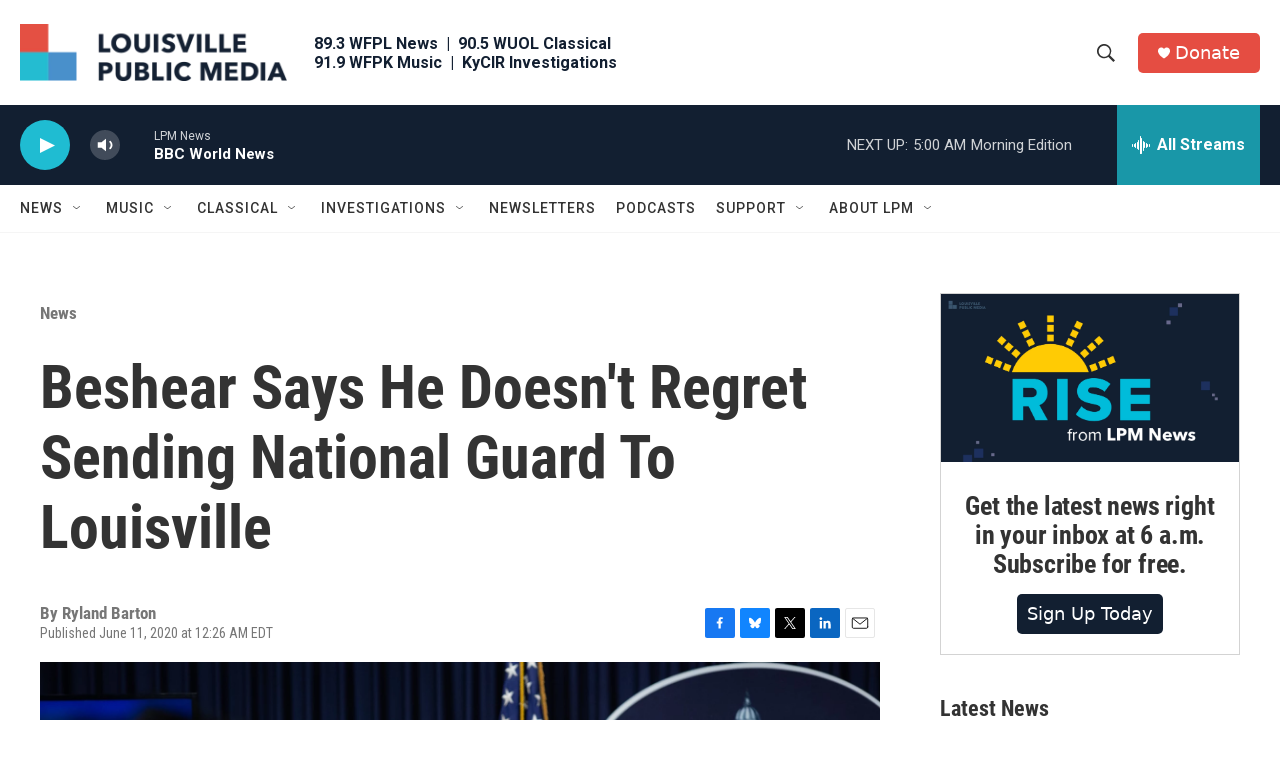

--- FILE ---
content_type: text/html; charset=utf-8
request_url: https://www.google.com/recaptcha/api2/aframe
body_size: 136
content:
<!DOCTYPE HTML><html><head><meta http-equiv="content-type" content="text/html; charset=UTF-8"></head><body><script nonce="DGZbm6jn70A6AU_d_N7x0A">/** Anti-fraud and anti-abuse applications only. See google.com/recaptcha */ try{var clients={'sodar':'https://pagead2.googlesyndication.com/pagead/sodar?'};window.addEventListener("message",function(a){try{if(a.source===window.parent){var b=JSON.parse(a.data);var c=clients[b['id']];if(c){var d=document.createElement('img');d.src=c+b['params']+'&rc='+(localStorage.getItem("rc::a")?sessionStorage.getItem("rc::b"):"");window.document.body.appendChild(d);sessionStorage.setItem("rc::e",parseInt(sessionStorage.getItem("rc::e")||0)+1);localStorage.setItem("rc::h",'1768799674171');}}}catch(b){}});window.parent.postMessage("_grecaptcha_ready", "*");}catch(b){}</script></body></html>